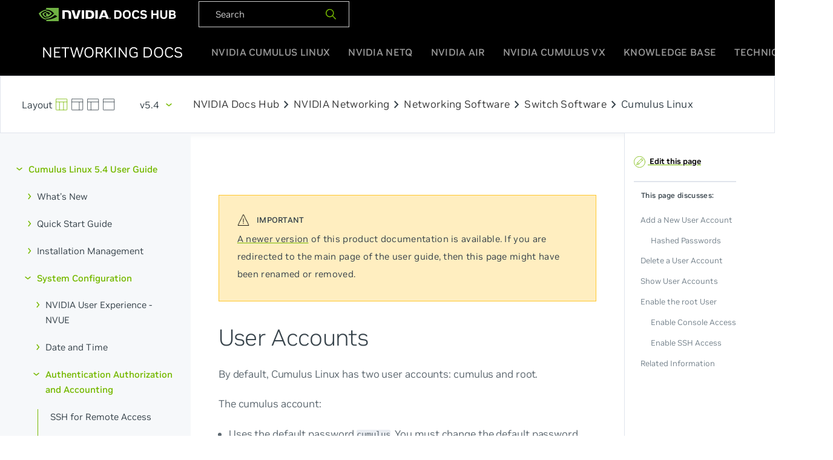

--- FILE ---
content_type: text/html
request_url: https://docs.nvidia.com/networking-ethernet-software/cumulus-linux-54/System-Configuration/Authentication-Authorization-and-Accounting/User-Accounts/
body_size: 9533
content:
<!doctype html><html lang=en><head><meta charset=utf-8><meta name=viewport content="width=device-width,initial-scale=1"><meta name=nv-pub-date content="2024-04-22T10:50:54.000Z"><meta name=docs_version content="5.4"><meta name=products content="Cumulus Linux"><title>User Accounts | Cumulus Linux 5.4</title><link href="https://fonts.googleapis.com/css?family=Oxygen|Oxygen+Mono:300,400,700" rel=stylesheet><link rel=stylesheet href=https://docs.nvidia.com/networking-ethernet-software/book.min.abcc4a06c83348fc8eebf21657f38e66bc0ba6110c5c53ffc8de37069e01c5cb.css><link rel=icon href=https://docs.nvidia.com/networking-ethernet-software/icons/favicon.png type=image/x-icon><link rel=stylesheet href="https://fonts.googleapis.com/css2?family=Material+Symbols+Outlined:opsz,wght,FILL,GRAD@24,400,0,0"><script src=https://docs.nvidia.com/networking-ethernet-software/js/codecopy.js></script><script src=https://ajax.googleapis.com/ajax/libs/jquery/3.4.1/jquery.min.js></script><script type=application/javascript src=https://docs.nvidia.com/networking-ethernet-software/js/air.js></script><script src=https://docs.nvidia.com/networking-ethernet-software/js/netguru.js id=chainlit-script></script><script>window.mountChainlitWidget({chainlitServer:"https://copilot-netguru.nvidia.com/chainlit",button:{position:{bottom:1,right:1,size:3},popup:{normalWidth:300,expandedWidth:800,height:800}}})</script><link rel=canonical href=https://docs.nvidia.com//networking-ethernet-software/cumulus-linux-59/System-Configuration/Authentication-Authorization-and-Accounting/User-Accounts/><link rel=stylesheet href=https://cdnjs.cloudflare.com/ajax/libs/tablesaw/3.1.2/tablesaw.min.css integrity="sha512-FW7xwIsGt3iCswNR3o4kcXqkKDvN8Q7obwdxFODRT+L6XkRtScLElfvobA7bjiC2iTgG/sRaBUqdrhqx0RTauw==" crossorigin=anonymous><script async src="https://www.googletagmanager.com/gtag/js?id=G-HTM5Y02305"></script><script>window.dataLayer=window.dataLayer||[];function gtag(){dataLayer.push(arguments)}gtag('js',new Date),gtag('config','G-HTM5Y02305')</script></head><body class=docs><div id=site-nav class=globalNav><div class=container-lg><nav class=navTopWrapper><ul class=navTop><li><a href=https://docs.nvidia.com/ target=_blank><img width=228 height=26 src=https://docs.nvidia.com/networking-ethernet-software/images/nvidia-docshub-logo-2.svg></a></li><div id=product-nav-black class=flex><div class=search-container><script async src="https://cse.google.com/cse.js?cx=002929300794741444210:sy0sz3qlwdc"></script><li><div dir=ltr><form action=https://docs.nvidia.com/networking-ethernet-software/search/ accept-charset=utf-8><div id=doc-search-box-black><input type=text name=q class=doc-search-input-black placeholder=Search>
<span><button type=submit>
<img height=20 width=20 src=https://docs.nvidia.com/networking-ethernet-software/icons/search_20x20.svg alt></button></span></div></form></div></div></li></ul></nav><nav><ul class=navRoot><li class="navSection logo"><div class=rootLink><a href=https://docs.nvidia.com/networking-ethernet-software/><span>Networking Docs</span></a></div></li><li class="navSection primary"><a class=rootLink href=https://docs.nvidia.com/networking-ethernet-software/cumulus-linux-515>NVIDIA Cumulus Linux</a>
<a class=rootLink href=https://docs.nvidia.com/networking-ethernet-software/cumulus-netq-50>NVIDIA NetQ</a>
<a class=rootLink href=https://docs.nvidia.com/networking-ethernet-software/nvidia-air>NVIDIA Air</a>
<a class=rootLink href=https://docs.nvidia.com/networking-ethernet-software/cumulus-vx>NVIDIA Cumulus VX</a>
<a class=rootLink href=https://docs.nvidia.com/networking-ethernet-software/knowledge-base>Knowledge Base</a>
<a class=rootLink href=https://docs.nvidia.com/networking-ethernet-software/guides>Technical Guides</a></li><li class="navSection mobile"><div class=burger-menu><span></span><span></span><span></span></div></li></ul></nav></div><div class=mobileMenu><ul><li><a href=https://docs.nvidia.com/networking-ethernet-software/cumulus-linux-515>NVIDIA Cumulus Linux</a></li><li><a href=https://docs.nvidia.com/networking-ethernet-software/cumulus-netq-50>NVIDIA NetQ</a></li><li><a href=https://docs.nvidia.com/networking-ethernet-software/nvidia-air>NVIDIA Air</a></li><li><a href=https://docs.nvidia.com/networking-ethernet-software/cumulus-vx>NVIDIA Cumulus VX</a></li><li><a href=https://docs.nvidia.com/networking-ethernet-software/knowledge-base>Knowledge Base</a></li><li><a href=https://docs.nvidia.com/networking-ethernet-software/guides>Technical Guides</a></li></div></div><div class=docs-wrapper><div id=product-nav class=flex><div class=search-container><div class=screen-layout><a class=default href=#><svg xmlns="http://www.w3.org/2000/svg" viewBox="0 0 24 24"><defs><style>.a{fill:none;stroke:currentColor;stroke-linecap:round;stroke-linejoin:round}</style></defs><title>layout-3</title><rect class="a" x=".5" y=".497" width="22" height="22" rx="1" ry="1"/><line class="a" x1="7.5" y1="6.497" x2="7.5" y2="22.497"/><line class="a" x1="15.5" y1="6.513" x2="15.5" y2="22.497"/><line class="a" x1=".5" y1="6.497" x2="22.5" y2="6.497"/></svg></a><a class=sb-right href=#><svg xmlns="http://www.w3.org/2000/svg" viewBox="0 0 24 24"><defs><style>.a{fill:none;stroke:currentColor;stroke-linecap:round;stroke-linejoin:round}</style></defs><title>layout-6</title><rect class="a" x=".5" y=".497" width="22" height="22" rx="1" ry="1"/><line class="a" x1=".5" y1="6.497" x2="22.5" y2="6.497"/><line class="a" x1="15.5" y1="6.497" x2="15.5" y2="22.497"/></svg></a><a class=sb-left href=#><svg xmlns="http://www.w3.org/2000/svg" viewBox="0 0 24 24"><defs><style>.a{fill:none;stroke:currentColor;stroke-linecap:round;stroke-linejoin:round}</style></defs><title>layout-1</title><rect class="a" x=".5" y=".497" width="22" height="22" rx="1" ry="1"/><line class="a" x1=".5" y1="6.497" x2="22.5" y2="6.497"/><line class="a" x1="7.5" y1="6.539" x2="7.5" y2="22.497"/></svg></a><a class=no-sb href=#><svg xmlns="http://www.w3.org/2000/svg" viewBox="0 0 24 24"><defs><style>.a{fill:none;stroke:currentColor;stroke-linecap:round;stroke-linejoin:round}</style></defs><title>layout-top</title><rect class="a" x=".5" y=".497" width="22" height="22" rx="1" ry="1"/><line class="a" x1=".5" y1="6.497" x2="22.5" y2="6.497"/></svg></a></div><div id=dropdown class=dropdown><button class=btn type=button id=dropdownMenuButton>
v5.4</button><div class=dropdown-menu aria-labelledby=dropdownMenuButton><a class=dropdown-item href=/networking-ethernet-software/cumulus-linux-515/System-Configuration/Authentication-Authorization-and-Accounting/User-Accounts/>v5.15</a>
<a class=dropdown-item href=/networking-ethernet-software/cumulus-linux-514/System-Configuration/Authentication-Authorization-and-Accounting/User-Accounts/>v5.14</a>
<a class=dropdown-item href=/networking-ethernet-software/cumulus-linux-513/System-Configuration/Authentication-Authorization-and-Accounting/User-Accounts/>v5.13</a>
<a class=dropdown-item href=/networking-ethernet-software/cumulus-linux-512/System-Configuration/Authentication-Authorization-and-Accounting/User-Accounts/>v5.12</a>
<a class=dropdown-item href=/networking-ethernet-software/cumulus-linux-511/System-Configuration/Authentication-Authorization-and-Accounting/User-Accounts/>v5.11</a>
<a class=dropdown-item href=/networking-ethernet-software/cumulus-linux-510/System-Configuration/Authentication-Authorization-and-Accounting/User-Accounts/>v5.10</a>
<a class=dropdown-item href=/networking-ethernet-software/cumulus-linux-59/System-Configuration/Authentication-Authorization-and-Accounting/User-Accounts/>v5.9</a>
<a class=dropdown-item href=/networking-ethernet-software/cumulus-linux-58/System-Configuration/Authentication-Authorization-and-Accounting/User-Accounts/>v5.8</a>
<a class=dropdown-item href=/networking-ethernet-software/cumulus-linux-57/System-Configuration/Authentication-Authorization-and-Accounting/User-Accounts/>v5.7</a>
<a class=dropdown-item href=/networking-ethernet-software/cumulus-linux-56/System-Configuration/Authentication-Authorization-and-Accounting/User-Accounts/>v5.6</a>
<a class=dropdown-item href=/networking-ethernet-software/cumulus-linux-55/System-Configuration/Authentication-Authorization-and-Accounting/User-Accounts/>v5.5</a>
<a class=dropdown-item href=/networking-ethernet-software/cumulus-linux-54/System-Configuration/Authentication-Authorization-and-Accounting/User-Accounts/>v5.4</a>
<a class=dropdown-item href=/networking-ethernet-software/cumulus-linux-53/System-Configuration/Authentication-Authorization-and-Accounting/User-Accounts/>v5.3</a>
<a class=dropdown-item href=/networking-ethernet-software/cumulus-linux-52/System-Configuration/Authentication-Authorization-and-Accounting/User-Accounts/>v5.2</a>
<a class=dropdown-item href=/networking-ethernet-software/cumulus-linux-51/System-Configuration/Authentication-Authorization-and-Accounting/User-Accounts/>v5.1</a>
<a class=dropdown-item href=/networking-ethernet-software/cumulus-linux-50/System-Configuration/Authentication-Authorization-and-Accounting/User-Accounts/>v5.0</a>
<a class=dropdown-item href=/networking-ethernet-software/cumulus-linux-44/System-Configuration/Authentication-Authorization-and-Accounting/User-Accounts/>v4.4</a>
<a class=dropdown-item href=/networking-ethernet-software/cumulus-linux-43/System-Configuration/Authentication-Authorization-and-Accounting/User-Accounts/>v4.3</a>
<a class=dropdown-item href=/networking-ethernet-software/cumulus-linux-42/System-Configuration/Authentication-Authorization-and-Accounting/User-Accounts/>v4.2</a>
<a class=dropdown-item href=/networking-ethernet-software/cumulus-linux-41/System-Configuration/Authentication-Authorization-and-Accounting/User-Accounts/>v4.1</a>
<a class=dropdown-item href=/networking-ethernet-software/cumulus-linux-40/System-Configuration/Authentication-Authorization-and-Accounting/User-Accounts/>v4.0</a>
<a class=dropdown-item href=/networking-ethernet-software/cumulus-linux-37/System-Configuration/Authentication-Authorization-and-Accounting/User-Accounts/>v3.7</a></div></div><div class=Page-breadcrumbs></div><a href=https://docs.nvidia.com/>NVIDIA Docs Hub</a><span class=material-symbols-outlined>chevron_right</span>
<a href=https://docs.nvidia.com/networking/index.html>NVIDIA Networking</a><span class=material-symbols-outlined>chevron_right</span>
<a href=https://docs.nvidia.com/networking/software/index.html>Networking Software</a><span class=material-symbols-outlined>chevron_right</span>
<a href=https://docs.nvidia.com/networking/software/switch-software/index.html>Switch Software</a><span class=material-symbols-outlined>chevron_right</span><p>Cumulus Linux</p></div></div></div><div id=mobile-product-nav><div class=m-top-nav><div class="flex justify-between align-center"><div class=product-dropdown></div><div class=version-dropdown><div id=dropdown class=dropdown><button class=btn type=button id=dropdownMenuButton>
v5.4</button><div class=dropdown-menu aria-labelledby=dropdownMenuButton><a class=dropdown-item href=https://docs.nvidia.com/networking-ethernet-software/cumulus-linux-42/>v4.2</a><a class=dropdown-item href=https://docs.nvidia.com/networking-ethernet-software/cumulus-linux-43/> v4.3</a><a class=dropdown-item href=https://docs.nvidia.com/networking-ethernet-software/cumulus-linux-44/> v4.4</a><a class=dropdown-item href=https://docs.nvidia.com/networking-ethernet-software/cumulus-linux-50/> v5.0</a><a class=dropdown-item href=https://docs.nvidia.com/networking-ethernet-software/cumulus-linux-51/> v5.1</a><a class=dropdown-item href=https://docs.nvidia.com/networking-ethernet-software/cumulus-linux-510/> v5.10</a><a class=dropdown-item href=https://docs.nvidia.com/networking-ethernet-software/cumulus-linux-511/> v5.11</a><a class=dropdown-item href=https://docs.nvidia.com/networking-ethernet-software/cumulus-linux-512/> v5.12</a><a class=dropdown-item href=https://docs.nvidia.com/networking-ethernet-software/cumulus-linux-513/> v5.13</a><a class=dropdown-item href=https://docs.nvidia.com/networking-ethernet-software/cumulus-linux-514/> v5.14</a><a class=dropdown-item href=https://docs.nvidia.com/networking-ethernet-software/cumulus-linux-515/> v5.15</a><a class=dropdown-item href=https://docs.nvidia.com/networking-ethernet-software/cumulus-linux-52/> v5.2</a><a class=dropdown-item href=https://docs.nvidia.com/networking-ethernet-software/cumulus-linux-53/> v5.3</a><a class=dropdown-item href=https://docs.nvidia.com/networking-ethernet-software/cumulus-linux-54/> v5.4</a><a class=dropdown-item href=https://docs.nvidia.com/networking-ethernet-software/cumulus-linux-55/> v5.5</a><a class=dropdown-item href=https://docs.nvidia.com/networking-ethernet-software/cumulus-linux-56/> v5.6</a><a class=dropdown-item href=https://docs.nvidia.com/networking-ethernet-software/cumulus-linux-57/> v5.7</a><a class=dropdown-item href=https://docs.nvidia.com/networking-ethernet-software/cumulus-linux-58/> v5.8</a><a class=dropdown-item href=https://docs.nvidia.com/networking-ethernet-software/cumulus-linux-59/> v5.9</a><a class=dropdown-item href=https://docs.nvidia.com/networking-ethernet-software/cumulus-linux-41/> v4.1</a><a class=dropdown-item href=https://docs.nvidia.com/networking-ethernet-software/cumulus-linux-40/> v4.0</a><a class=dropdown-item href=https://docs.nvidia.com/networking-ethernet-software/cumulus-linux-37/> v3.7</a></div></div></div></div></div><div class="m-bottom-nav flex justify-between search-container"><div class=screen-layout><a class=no-sb href=#><svg xmlns="http://www.w3.org/2000/svg" viewBox="0 0 24 24"><defs><style>.a{fill:none;stroke:currentColor;stroke-linecap:round;stroke-linejoin:round}</style></defs><title>layout-top</title><rect class="a" x=".5" y=".497" width="22" height="22" rx="1" ry="1"/><line class="a" x1=".5" y1="6.497" x2="22.5" y2="6.497"/></svg></a><a class=sb-right href=#><svg xmlns="http://www.w3.org/2000/svg" viewBox="0 0 24 24"><defs><style>.a{fill:none;stroke:currentColor;stroke-linecap:round;stroke-linejoin:round}</style></defs><title>layout-6</title><rect class="a" x=".5" y=".497" width="22" height="22" rx="1" ry="1"/><line class="a" x1=".5" y1="6.497" x2="22.5" y2="6.497"/><line class="a" x1="15.5" y1="6.497" x2="15.5" y2="22.497"/></svg></a><a class=sb-left href=#><svg xmlns="http://www.w3.org/2000/svg" viewBox="0 0 24 24"><defs><style>.a{fill:none;stroke:currentColor;stroke-linecap:round;stroke-linejoin:round}</style></defs><title>layout-1</title><rect class="a" x=".5" y=".497" width="22" height="22" rx="1" ry="1"/><line class="a" x1=".5" y1="6.497" x2="22.5" y2="6.497"/><line class="a" x1="7.5" y1="6.539" x2="7.5" y2="22.497"/></svg></a></div><div id=m-doc-search-box><input type=search name=search class=m-doc-search-input placeholder=Search>
<a href=#><svg xmlns="http://www.w3.org/2000/svg" viewBox="0 0 24 24"><defs><style>.a{fill:none;stroke:currentColor;stroke-linecap:round;stroke-linejoin:round}</style></defs><title>search-1</title><circle class="a" cx="10.5" cy="10.5" r="10"/><line class="a" x1="23.5" y1="23.5" x2="17.571" y2="17.571"/></svg></a></div></div></div><main class="container flex"><aside class=book-menu><nav role=navigation><h2 class=book-brand><a href=https://docs.nvidia.com/networking-ethernet-software/>NVIDIA Networking Documentation</a></h2><ul id=top class=cn-book-section-container><li class=cn-book-section><a href=/networking-ethernet-software/cumulus-linux-54/>Cumulus Linux 5.4 User Guide</a><ul class=cn-book-section-container id=subsection><li class=cn-book-section><a href=/networking-ethernet-software/cumulus-linux-54/Whats-New/>What's New</a><ul class=cn-book-section-container id=subsection><li><a href=/networking-ethernet-software/cumulus-linux-54/Whats-New/foss/>Cumulus Linux 5.4 Packages</a></li><li><a href=/networking-ethernet-software/cumulus-linux-54/Whats-New/rn/>Cumulus Linux 5.4 Release Notes</a></li></ul></li><li class=cn-book-section><a href=/networking-ethernet-software/cumulus-linux-54/Quick-Start-Guide/>Quick Start Guide</a><ul class=cn-book-section-container id=subsection></ul></li><li class=cn-book-section><a href=/networking-ethernet-software/cumulus-linux-54/Installation-Management/>Installation Management</a><ul class=cn-book-section-container id=subsection><li><a href=/networking-ethernet-software/cumulus-linux-54/Installation-Management/Managing-Cumulus-Linux-Disk-Images/>Managing Cumulus Linux Disk Images</a></li><li><a href=/networking-ethernet-software/cumulus-linux-54/Installation-Management/Installing-a-New-Cumulus-Linux-Image/>Installing a New Cumulus Linux Image</a></li><li><a href=/networking-ethernet-software/cumulus-linux-54/Installation-Management/Upgrading-Cumulus-Linux/>Upgrading Cumulus Linux</a></li><li><a href=/networking-ethernet-software/cumulus-linux-54/Installation-Management/Adding-and-Updating-Packages/>Adding and Updating Packages</a></li><li><a href=/networking-ethernet-software/cumulus-linux-54/Installation-Management/Zero-Touch-Provisioning-ZTP/>Zero Touch Provisioning - ZTP</a></li></ul></li><li class=cn-book-section><a href=/networking-ethernet-software/cumulus-linux-54/System-Configuration/>System Configuration</a><ul class=cn-book-section-container id=subsection><li class=cn-book-section><a href=/networking-ethernet-software/cumulus-linux-54/System-Configuration/NVIDIA-User-Experience-NVUE/>NVIDIA User Experience - NVUE</a><ul class=cn-book-section-container id=subsection><li><a href=/networking-ethernet-software/cumulus-linux-54/System-Configuration/NVIDIA-User-Experience-NVUE/NVUE-Object-Model/>NVUE Object Model</a></li><li><a href=/networking-ethernet-software/cumulus-linux-54/System-Configuration/NVIDIA-User-Experience-NVUE/NVUE-CLI/>NVUE CLI</a></li><li><a href=/networking-ethernet-software/cumulus-linux-54/System-Configuration/NVIDIA-User-Experience-NVUE/NVUE-Commands/>NVUE Commands</a></li><li><a href=/networking-ethernet-software/cumulus-linux-54/System-Configuration/NVIDIA-User-Experience-NVUE/NVUE-Snippets/>NVUE Snippets</a></li><li><a href=/networking-ethernet-software/cumulus-linux-54/System-Configuration/NVIDIA-User-Experience-NVUE/NVUE-API/>NVUE API</a></li></ul></li><li class=cn-book-section><a href=/networking-ethernet-software/cumulus-linux-54/System-Configuration/Date-and-Time/>Date and Time</a><ul class=cn-book-section-container id=subsection><li><a href=/networking-ethernet-software/cumulus-linux-54/System-Configuration/Date-and-Time/Setting-Date-and-Time/>Setting the Date and Time</a></li><li><a href=/networking-ethernet-software/cumulus-linux-54/System-Configuration/Date-and-Time/Network-Time-Protocol-NTP/>Network Time Protocol - NTP</a></li><li><a href=/networking-ethernet-software/cumulus-linux-54/System-Configuration/Date-and-Time/Precision-Time-Protocol-PTP/>Precision Time Protocol - PTP</a></li></ul></li><li class=cn-book-section><a href=/networking-ethernet-software/cumulus-linux-54/System-Configuration/Authentication-Authorization-and-Accounting/>Authentication Authorization and Accounting</a><ul class=cn-book-section-container id=subsection><li><a href=/networking-ethernet-software/cumulus-linux-54/System-Configuration/Authentication-Authorization-and-Accounting/SSH-for-Remote-Access/>SSH for Remote Access</a></li><li><a href=/networking-ethernet-software/cumulus-linux-54/System-Configuration/Authentication-Authorization-and-Accounting/User-Accounts/ class=active>User Accounts</a></li><li><a href=/networking-ethernet-software/cumulus-linux-54/System-Configuration/Authentication-Authorization-and-Accounting/Using-sudo-to-Delegate-Privileges/>Using sudo to Delegate Privileges</a></li><li><a href=/networking-ethernet-software/cumulus-linux-54/System-Configuration/Authentication-Authorization-and-Accounting/LDAP-Authentication-and-Authorization/>LDAP Authentication and Authorization</a></li><li><a href=/networking-ethernet-software/cumulus-linux-54/System-Configuration/Authentication-Authorization-and-Accounting/TACACS/>TACACS</a></li><li><a href=/networking-ethernet-software/cumulus-linux-54/System-Configuration/Authentication-Authorization-and-Accounting/RADIUS-AAA/>RADIUS AAA</a></li></ul></li><li><a href=/networking-ethernet-software/cumulus-linux-54/System-Configuration/Netfilter-ACLs/>Netfilter - ACLs</a></li><li><a href=/networking-ethernet-software/cumulus-linux-54/System-Configuration/Services-and-Daemons-in-Cumulus-Linux/>Services and Daemons in Cumulus Linux</a></li><li><a href=/networking-ethernet-software/cumulus-linux-54/System-Configuration/Configuring-switchd/>Configuring switchd</a></li><li><a href=/networking-ethernet-software/cumulus-linux-54/System-Configuration/Configuring-a-Global-Proxy/>Configuring a Global Proxy</a></li><li><a href=/networking-ethernet-software/cumulus-linux-54/System-Configuration/In-Service-System-Upgrade-ISSU/>In Service System Upgrade - ISSU</a></li></ul></li><li class=cn-book-section><a href=/networking-ethernet-software/cumulus-linux-54/Layer-1-and-Switch-Ports/>Layer 1 and Switch Ports</a><ul class=cn-book-section-container id=subsection><li class=cn-book-section><a href=/networking-ethernet-software/cumulus-linux-54/Layer-1-and-Switch-Ports/Interface-Configuration-and-Management/>Interface Configuration and Management</a><ul class=cn-book-section-container id=subsection><li><a href=/networking-ethernet-software/cumulus-linux-54/Layer-1-and-Switch-Ports/Interface-Configuration-and-Management/Switch-Port-Attributes/>Switch Port Attributes</a></li><li><a href=/networking-ethernet-software/cumulus-linux-54/Layer-1-and-Switch-Ports/Interface-Configuration-and-Management/ifplugd/>ifplugd</a></li></ul></li><li class=cn-book-section><a href=/networking-ethernet-software/cumulus-linux-54/Layer-1-and-Switch-Ports/Quality-of-Service/>Quality of Service</a><ul class=cn-book-section-container id=subsection><li><a href=/networking-ethernet-software/cumulus-linux-54/Layer-1-and-Switch-Ports/Quality-of-Service/RDMA-over-Converged-Ethernet-RoCE/>RDMA over Converged Ethernet - RoCE</a></li></ul></li><li class=cn-book-section><a href=/networking-ethernet-software/cumulus-linux-54/Layer-1-and-Switch-Ports/DHCP/>DHCP</a><ul class=cn-book-section-container id=subsection><li><a href=/networking-ethernet-software/cumulus-linux-54/Layer-1-and-Switch-Ports/DHCP/DHCP-Relays/>DHCP Relays</a></li><li><a href=/networking-ethernet-software/cumulus-linux-54/Layer-1-and-Switch-Ports/DHCP/DHCP-Servers/>DHCP Servers</a></li><li><a href=/networking-ethernet-software/cumulus-linux-54/Layer-1-and-Switch-Ports/DHCP/DHCP-Snooping/>DHCP Snooping</a></li></ul></li><li><a href=/networking-ethernet-software/cumulus-linux-54/Layer-1-and-Switch-Ports/Prescriptive-Topology-Manager-PTM/>Prescriptive Topology Manager - PTM</a></li><li><a href=/networking-ethernet-software/cumulus-linux-54/Layer-1-and-Switch-Ports/Port-Security/>Port Security</a></li></ul></li><li class=cn-book-section><a href=/networking-ethernet-software/cumulus-linux-54/Layer-2/>Layer 2</a><ul class=cn-book-section-container id=subsection><li class=cn-book-section><a href=/networking-ethernet-software/cumulus-linux-54/Layer-2/Ethernet-Bridging-VLANs/>Ethernet Bridging - VLANs</a><ul class=cn-book-section-container id=subsection><li><a href=/networking-ethernet-software/cumulus-linux-54/Layer-2/Ethernet-Bridging-VLANs/VLAN-aware-Bridge-Mode/>VLAN-aware Bridge Mode</a></li><li><a href=/networking-ethernet-software/cumulus-linux-54/Layer-2/Ethernet-Bridging-VLANs/Traditional-Bridge-Mode/>Traditional Bridge Mode</a></li></ul></li><li><a href=/networking-ethernet-software/cumulus-linux-54/Layer-2/Link-Layer-Discovery-Protocol/>Link Layer Discovery Protocol</a></li><li><a href=/networking-ethernet-software/cumulus-linux-54/Layer-2/Spanning-Tree-and-Rapid-Spanning-Tree/>Spanning Tree and Rapid Spanning Tree - STP</a></li><li><a href=/networking-ethernet-software/cumulus-linux-54/Layer-2/Storm-Control/>Storm Control</a></li><li><a href=/networking-ethernet-software/cumulus-linux-54/Layer-2/Bonding-Link-Aggregation/>Bonding - Link Aggregation</a></li><li><a href=/networking-ethernet-software/cumulus-linux-54/Layer-2/Multi-Chassis-Link-Aggregation-MLAG/>Multi-Chassis Link Aggregation - MLAG</a></li><li><a href=/networking-ethernet-software/cumulus-linux-54/Layer-2/LACP-Bypass/>LACP Bypass</a></li><li><a href=/networking-ethernet-software/cumulus-linux-54/Layer-2/Virtual-Router-Redundancy-VRR-and-VRRP/>Virtual Router Redundancy - VRR and VRRP</a></li><li><a href=/networking-ethernet-software/cumulus-linux-54/Layer-2/IGMP-and-MLD-Snooping/>IGMP and MLD Snooping</a></li></ul></li><li class=cn-book-section><a href=/networking-ethernet-software/cumulus-linux-54/Network-Virtualization/>Network Virtualization</a><ul class=cn-book-section-container id=subsection><li class=cn-book-section><a href=/networking-ethernet-software/cumulus-linux-54/Network-Virtualization/Ethernet-Virtual-Private-Network-EVPN/>Ethernet Virtual Private Network - EVPN</a><ul class=cn-book-section-container id=subsection><li><a href=/networking-ethernet-software/cumulus-linux-54/Network-Virtualization/Ethernet-Virtual-Private-Network-EVPN/Basic-Configuration/>Basic Configuration</a></li><li><a href=/networking-ethernet-software/cumulus-linux-54/Network-Virtualization/Ethernet-Virtual-Private-Network-EVPN/EVPN-Enhancements/>EVPN Enhancements</a></li><li><a href=/networking-ethernet-software/cumulus-linux-54/Network-Virtualization/Ethernet-Virtual-Private-Network-EVPN/Inter-subnet-Routing/>Inter-subnet Routing</a></li><li><a href=/networking-ethernet-software/cumulus-linux-54/Network-Virtualization/Ethernet-Virtual-Private-Network-EVPN/EVPN-Multihoming/>EVPN Multihoming</a></li><li><a href=/networking-ethernet-software/cumulus-linux-54/Network-Virtualization/Ethernet-Virtual-Private-Network-EVPN/EVPN-PIM/>EVPN BUM Traffic with PIM-SM</a></li><li><a href=/networking-ethernet-software/cumulus-linux-54/Network-Virtualization/Ethernet-Virtual-Private-Network-EVPN/Troubleshooting-EVPN/>Troubleshooting EVPN</a></li><li><a href=/networking-ethernet-software/cumulus-linux-54/Network-Virtualization/Ethernet-Virtual-Private-Network-EVPN/Configuration-Examples/>Configuration Examples</a></li></ul></li><li><a href=/networking-ethernet-software/cumulus-linux-54/Network-Virtualization/VXLAN-Devices/>VXLAN Devices</a></li><li><a href=/networking-ethernet-software/cumulus-linux-54/Network-Virtualization/VXLAN-Routing/>VXLAN Routing</a></li><li><a href=/networking-ethernet-software/cumulus-linux-54/Network-Virtualization/Static-VXLAN-Tunnels/>Static VXLAN Tunnels</a></li><li><a href=/networking-ethernet-software/cumulus-linux-54/Network-Virtualization/VXLAN-Active-Active-Mode/>VXLAN Active-active Mode</a></li><li><a href=/networking-ethernet-software/cumulus-linux-54/Network-Virtualization/Bridge-Layer-2-Protocol-Tunneling/>Bridge Layer 2 Protocol Tunneling</a></li><li><a href=/networking-ethernet-software/cumulus-linux-54/Network-Virtualization/VXLAN-Tunnel-DSCP/>VXLAN Tunnel DSCP Operations</a></li><li><a href=/networking-ethernet-software/cumulus-linux-54/Network-Virtualization/QinQ-and-VXLANs/>QinQ and VXLANs</a></li></ul></li><li class=cn-book-section><a href=/networking-ethernet-software/cumulus-linux-54/Layer-3/>Layer 3</a><ul class=cn-book-section-container id=subsection><li class=cn-book-section><a href=/networking-ethernet-software/cumulus-linux-54/Layer-3/Routing/>Routing</a><ul class=cn-book-section-container id=subsection><li><a href=/networking-ethernet-software/cumulus-linux-54/Layer-3/Routing/Static-Routing/>Static Routing</a></li><li><a href=/networking-ethernet-software/cumulus-linux-54/Layer-3/Routing/Supported-Route-Table-Entries/>Supported Route Table Entries</a></li><li><a href=/networking-ethernet-software/cumulus-linux-54/Layer-3/Routing/Route-Filtering-and-Redistribution/>Route Filtering and Redistribution</a></li><li><a href=/networking-ethernet-software/cumulus-linux-54/Layer-3/Routing/Policy-based-Routing/>Policy-based Routing</a></li><li><a href=/networking-ethernet-software/cumulus-linux-54/Layer-3/Routing/Equal-Cost-Multipath-Load-Sharing-Hardware-ECMP/>Equal Cost Multipath Load Sharing - Hardware ECMP</a></li><li><a href=/networking-ethernet-software/cumulus-linux-54/Layer-3/Routing/Unequal-Cost-Multipath/>Unequal Cost Multipath with BGP Link Bandwidth</a></li><li><a href=/networking-ethernet-software/cumulus-linux-54/Layer-3/Routing/Redistribute-Neighbor/>Redistribute Neighbor</a></li></ul></li><li class=cn-book-section><a href=/networking-ethernet-software/cumulus-linux-54/Layer-3/Border-Gateway-Protocol-BGP/>Border Gateway Protocol - BGP</a><ul class=cn-book-section-container id=subsection><li><a href=/networking-ethernet-software/cumulus-linux-54/Layer-3/Border-Gateway-Protocol-BGP/Basic-BGP-Configuration/>Basic BGP Configuration</a></li><li><a href=/networking-ethernet-software/cumulus-linux-54/Layer-3/Border-Gateway-Protocol-BGP/Optional-BGP-Configuration/>Optional BGP Configuration</a></li><li><a href=/networking-ethernet-software/cumulus-linux-54/Layer-3/Border-Gateway-Protocol-BGP/Troubleshooting-BGP/>Troubleshooting BGP</a></li><li><a href=/networking-ethernet-software/cumulus-linux-54/Layer-3/Border-Gateway-Protocol-BGP/Configuration-Example/>Configuration Example</a></li></ul></li><li class=cn-book-section><a href=/networking-ethernet-software/cumulus-linux-54/Layer-3/OSPF/>Open Shortest Path First - OSPF</a><ul class=cn-book-section-container id=subsection><li><a href=/networking-ethernet-software/cumulus-linux-54/Layer-3/OSPF/Open-Shortest-Path-First-v2-OSPFv2/>Open Shortest Path First v2 - OSPFv2</a></li><li><a href=/networking-ethernet-software/cumulus-linux-54/Layer-3/OSPF/Open-Shortest-Path-First-v3-OSPFv3/>Open Shortest Path First v3 - OSPFv3</a></li><li><a href=/networking-ethernet-software/cumulus-linux-54/Layer-3/OSPF/OSPF-Configuration-Example/>OSPF Configuration Example</a></li></ul></li><li class=cn-book-section><a href=/networking-ethernet-software/cumulus-linux-54/Layer-3/VRFs/>VRFs</a><ul class=cn-book-section-container id=subsection><li><a href=/networking-ethernet-software/cumulus-linux-54/Layer-3/VRFs/Virtual-Routing-and-Forwarding-VRF/>Virtual Routing and Forwarding - VRF</a></li><li><a href=/networking-ethernet-software/cumulus-linux-54/Layer-3/VRFs/Management-VRF/>Management VRF</a></li></ul></li><li><a href=/networking-ethernet-software/cumulus-linux-54/Layer-3/FRRouting/>FRRouting</a></li><li><a href=/networking-ethernet-software/cumulus-linux-54/Layer-3/Protocol-Independent-Multicast-PIM/>Protocol Independent Multicast - PIM</a></li><li><a href=/networking-ethernet-software/cumulus-linux-54/Layer-3/GRE-Tunneling/>GRE Tunneling</a></li><li><a href=/networking-ethernet-software/cumulus-linux-54/Layer-3/Network-Address-Translation-NAT/>Network Address Translation - NAT</a></li><li><a href=/networking-ethernet-software/cumulus-linux-54/Layer-3/Bidirectional-Forwarding-Detection-BFD/>Bidirectional Forwarding Detection - BFD</a></li><li><a href=/networking-ethernet-software/cumulus-linux-54/Layer-3/Address-Resolution-Protocol-ARP/>Address Resolution Protocol - ARP</a></li><li><a href=/networking-ethernet-software/cumulus-linux-54/Layer-3/Neighbor-Discovery-ND/>Neighbor Discovery - ND</a></li></ul></li><li class=cn-book-section><a href=/networking-ethernet-software/cumulus-linux-54/Monitoring-and-Troubleshooting/>Monitoring and Troubleshooting</a><ul class=cn-book-section-container id=subsection><li class=cn-book-section><a href=/networking-ethernet-software/cumulus-linux-54/Monitoring-and-Troubleshooting/Monitoring-System-Hardware/>Monitoring System Hardware</a><ul class=cn-book-section-container id=subsection><li><a href=/networking-ethernet-software/cumulus-linux-54/Monitoring-and-Troubleshooting/Monitoring-System-Hardware/Network-Switch-Port-LED-and-Status-LED-Guidelines/>Network Switch Port LED and Status LED Guidelines</a></li></ul></li><li class=cn-book-section><a href=/networking-ethernet-software/cumulus-linux-54/Monitoring-and-Troubleshooting/Understanding-the-cl-support-Output-File/>Understanding the cl-support Output File</a><ul class=cn-book-section-container id=subsection><li><a href=/networking-ethernet-software/cumulus-linux-54/Monitoring-and-Troubleshooting/Understanding-the-cl-support-Output-File/Troubleshooting-Log-Files/>Troubleshooting Log Files</a></li><li><a href=/networking-ethernet-software/cumulus-linux-54/Monitoring-and-Troubleshooting/Understanding-the-cl-support-Output-File/Troubleshooting-the-etc-Directory/>Troubleshooting the etc Directory</a></li></ul></li><li class=cn-book-section><a href=/networking-ethernet-software/cumulus-linux-54/Monitoring-and-Troubleshooting/Troubleshooting-Network-Interfaces/>Troubleshooting Network Interfaces</a><ul class=cn-book-section-container id=subsection><li><a href=/networking-ethernet-software/cumulus-linux-54/Monitoring-and-Troubleshooting/Troubleshooting-Network-Interfaces/Troubleshoot-Layer-1/>Troubleshoot Layer 1</a></li><li><a href=/networking-ethernet-software/cumulus-linux-54/Monitoring-and-Troubleshooting/Troubleshooting-Network-Interfaces/Monitoring-Interfaces-and-Transceivers-Using-ethtool/>Monitoring Interfaces and Transceivers Using ethtool</a></li></ul></li><li class=cn-book-section><a href=/networking-ethernet-software/cumulus-linux-54/Monitoring-and-Troubleshooting/Network-Troubleshooting/>Network Troubleshooting</a><ul class=cn-book-section-container id=subsection><li><a href=/networking-ethernet-software/cumulus-linux-54/Monitoring-and-Troubleshooting/Network-Troubleshooting/Mellanox-WJH/>What Just Happened (WJH)</a></li><li><a href=/networking-ethernet-software/cumulus-linux-54/Monitoring-and-Troubleshooting/Network-Troubleshooting/Monitoring-System-Statistics-and-Network-Traffic-with-sFlow/>Monitoring System Statistics and Network Traffic with sFlow</a></li><li><a href=/networking-ethernet-software/cumulus-linux-54/Monitoring-and-Troubleshooting/Network-Troubleshooting/SPAN-and-ERSPAN/>SPAN and ERSPAN</a></li></ul></li><li class=cn-book-section><a href=/networking-ethernet-software/cumulus-linux-54/Monitoring-and-Troubleshooting/Simple-Network-Management-Protocol-SNMP/>Simple Network Management Protocol - SNMP</a><ul class=cn-book-section-container id=subsection><li><a href=/networking-ethernet-software/cumulus-linux-54/Monitoring-and-Troubleshooting/Simple-Network-Management-Protocol-SNMP/Configure-SNMP/>Configure SNMP</a></li><li><a href=/networking-ethernet-software/cumulus-linux-54/Monitoring-and-Troubleshooting/Simple-Network-Management-Protocol-SNMP/Configure-SNMP-Traps/>Configure SNMP Traps</a></li><li><a href=/networking-ethernet-software/cumulus-linux-54/Monitoring-and-Troubleshooting/Simple-Network-Management-Protocol-SNMP/Supported-MIBs/>Supported MIBs</a></li><li><a href=/networking-ethernet-software/cumulus-linux-54/Monitoring-and-Troubleshooting/Simple-Network-Management-Protocol-SNMP/Troubleshoot-SNMP/>Troubleshoot SNMP</a></li></ul></li><li><a href=/networking-ethernet-software/cumulus-linux-54/Monitoring-and-Troubleshooting/gNMI-Streaming/>gNMI Streaming</a></li><li><a href=/networking-ethernet-software/cumulus-linux-54/Monitoring-and-Troubleshooting/Single-User-Mode-Password-Recovery/>Single User Mode - Password Recovery</a></li><li><a href=/networking-ethernet-software/cumulus-linux-54/Monitoring-and-Troubleshooting/Resource-Diagnostics-Using-cl-resource-query/>Resource Diagnostics Using cl-resource-query</a></li><li><a href=/networking-ethernet-software/cumulus-linux-54/Monitoring-and-Troubleshooting/ASIC-Monitoring/>ASIC Monitoring</a></li><li><a href=/networking-ethernet-software/cumulus-linux-54/Monitoring-and-Troubleshooting/Monitoring-Best-Practices/>Monitoring Best Practices</a></li><li><a href=/networking-ethernet-software/cumulus-linux-54/Monitoring-and-Troubleshooting/switchd-Log-Message-Reference/>switchd Log Message Reference</a></li><li><a href=/networking-ethernet-software/cumulus-linux-54/Monitoring-and-Troubleshooting/FRRouting-Log-Message-Reference/>FRRouting Log Message Reference</a></li></ul></li><li class=cn-book-section><a href=/networking-ethernet-software/cumulus-linux-54/Try-It-Pre-built-Demos/>Try It Pre-built Demos</a><ul class=cn-book-section-container id=subsection></ul></li><li class=cn-book-section><a href=/networking-ethernet-software/cumulus-linux-54/Reference-Topology/>Reference Topology</a><ul class=cn-book-section-container id=subsection></ul></li><li class=cn-book-section><a href=/networking-ethernet-software/cumulus-linux-54/Cumulus-Linux-in-a-Virtual-Environment/>Cumulus Linux in a Virtual Environment</a><ul class=cn-book-section-container id=subsection></ul></li></ul></li></ul></nav><script src=https://docs.nvidia.com/networking-ethernet-software/js/menuBundle.js></script></aside><div class=book-page><div class="notices info" id=info><p><a href=/networking-ethernet-software/cumulus-linux-515/System-Configuration/Authentication-Authorization-and-Accounting/User-Accounts/>A newer version</a> of this product documentation is available. If you are redirected to the main page of the user guide, then this page might have been renamed or removed.</p></div><article class=markdown><h1>User Accounts</h1><p>By default, Cumulus Linux has two user accounts: <em>cumulus</em> and <em>root</em>.</p><p>The <em>cumulus</em> account:</p><ul><li>Uses the default password <code>cumulus</code>. You must change the default password when you log into Cumulus Linux for the first time.</li><li>Is a user account in the <em>sudo</em> group with sudo privileges.</li><li>Can log in to the system through all the usual channels, such as console and <a href=/networking-ethernet-software/cumulus-linux-54/System-Configuration/Authentication-Authorization-and-Accounting/SSH-for-Remote-Access/#>SSH</a>.</li><li>Includes permissions to run NVUE <code>nv show</code>, <code>nv set</code>, <code>nv unset</code>, and <code>nv apply</code> commands.</li></ul><p>The <em>root</em> account:</p><ul><li>Has the default password disabled by default and prevents you from using SSH, telnet, FTP, and so on, to log in to the switch.</li><li>Has the standard Linux root user access to everything on the switch.</li></ul><h2 id=add-a-new-user-account>Add a New User Account</h2><p>You can add additional user accounts as needed.</p><ul><li>You control local user account access to NVUE commands by changing the group membership (role) for a user. Like the <em>cumulus</em> account, these accounts must be in the <code>sudo</code> group or include the NVUE <code>system-admin</code> role to <a href=/networking-ethernet-software/cumulus-linux-54/System-Configuration/Authentication-Authorization-and-Accounting/Using-sudo-to-Delegate-Privileges/#>execute privileged commands</a>.</li><li>You can set a plain text password or a hashed password for the local user account. To access the switch without a password, you need to <a href=/networking-ethernet-software/cumulus-linux-54/Monitoring-and-Troubleshooting/Single-User-Mode-Password-Recovery/#>boot into single user mode</a>.</li><li>You can provide a full name for the local user account (optional).</li></ul><div class=book-tabs><input type=radio class=hidden name="tabs-TabID30 " id="tabs-TabID30 -0" checked>
<label for="tabs-TabID30 -0">NVUE Commands</label><div class="book-tabs-content markdown-inner"><p>Use the following roles to set the permissions for local user accounts.</p><table><thead><tr><th><div style=width:200px>Role</th><th>Permissions</th></tr></thead><tbody><tr><td><code>system-admin</code></td><td>Allows the user to use <code>sudo</code> to run commands as the privileged user, run <code>nv show</code> commands, run <code>nv set</code> and <code>nv unset</code> commands to stage configuration changes, and run <code>nv apply</code> commands to apply configuration changes.</td></tr><tr><td><code>nvue-admin</code></td><td>Allows the user to run <code>nv show</code> commands, run <code>nv set</code> and <code>nv unset</code> commands to stage configuration changes, and run <code>nv apply</code> commands to apply configuration changes.</td></tr><tr><td><code>nvue-monitor</code></td><td>Allows the user to run <code>nv show</code> commands only.</td></tr></tbody></table><p>The following example:</p><ul><li>Creates a new user account called <code>admin2</code> and sets the role to <code>system-admin</code> (permissions for <code>sudo</code>, <code>nv show</code>, <code>nv set</code> and <code>nvunset</code>, and <code>nv apply</code>).</li><li>Sets a plain text password. NVUE hashes the plain text password and stores the value as a hashed password. To set a hashed password, see <a href=/networking-ethernet-software/cumulus-linux-54/System-Configuration/Authentication-Authorization-and-Accounting/User-Accounts/#hashed-passwords>Hashed Passwords</a>, below.</li><li>Adds the full name <code>FIRST LAST</code>. If the full name includes more than one name, either separate the names with a hyphen (<code>FIRST-LAST</code>) or enclose the full name in quotes (<code>"FIRST LAST"</code>).</li></ul><pre><code>cumulus@switch:~$ nv set system aaa user admin2 role system-admin
cumulus@switch:~$ nv set system aaa user admin2 password
Enter new password:
Confirm password:
cumulus@switch:~$ nv set system aaa user admin2 full-name &quot;FIRST LAST&quot;
cumulus@switch:~$ nv config apply
</code></pre><p>You can also run the <code>nv set system aaa user &lt;user> password &lt;plain-text-password></code> command to specify the plain text password inline. This command bypasses the <code>Enter new password</code> and <code>Confirm password</code> prompts but displays the plain text password as you type it.</p><div class="notices note"><p><p>If you are an NVUE-managed user, you can update your own password with the Linux <code>passwd</code> command.</p></p></div></div><input type=radio class=hidden name="tabs-TabID30 " id="tabs-TabID30 -1">
<label for="tabs-TabID30 -1">Linux Commands</label><div class="book-tabs-content markdown-inner"><p>Use the following groups to set permissions for local user accounts. To add users to these groups, use the <code>useradd(8)</code> or <code>usermod(8)</code> commands:</p><table><thead><tr><th>Group</th><th>Permissions</th></tr></thead><tbody><tr><td><code>sudo</code></td><td>Allows the user to use <code>sudo</code> to run commands as the privileged user.</td></tr><tr><td><code>nvshow</code></td><td>Allows the user to run <code>nv show</code> commands only.</td></tr><tr><td><code>nvset</code></td><td>Allows the user to run <code>nv show</code> commands, and run <code>nv set</code> and <code>nv unset</code> commands to stage configuration changes.</td></tr><tr><td><code>nvapply</code></td><td>Allows the user to run <code>nv show</code> commands, run <code>nv set</code> and <code>nv unset</code> commands to stage configuration changes, and run <code>nv apply</code> commands to apply configuration changes.</td></tr></tbody></table><p>The following example:</p><ul><li>Creates a new user account called <code>admin2</code>, creates a home directory for the user, and adds the full name <code>First Last</code>.</li><li>Securely sets the password for the user with <code>passwd</code>.</li><li>Sets the group membership (role) to <code>sudo</code> and <code>nvapply</code> (permissions to use <code>sudo</code>, <code>nv show</code>, <code>nv set</code>, and <code>nv apply</code>).</li></ul><pre><code>cumulus@switch:~$ sudo useradd admin2 -m -c &quot;First Last&quot;
cumulus@switch:~$ sudo passwd admin2
Enter new UNIX password:
Retype new UNIX password:
passwd: password updated successfully
cumulus@switch:~$ sudo adduser admin2 sudo
cumulus@switch:~$ sudo adduser admin2 nvapply
</code></pre><div class="notices note"><p><p>When you use Linux commands to add a new user, you must create a home directory for the user with the <code>-m</code> option. NVUE commands create a home directory automatically.</p></p></div></div></div><div class="notices note"><p><p>Only the following user accounts can create, modify, and delete other <code>system-admin</code> accounts:</p><ul><li>NVUE-managed users with the <code>system-admin</code> role.</li><li>The root user.</li><li>Non NVUE-managed users that are in the <code>sudo</code> group.</li></ul></p></div><h3 id=hashed-passwords>Hashed Passwords</h3><p>Instead of a plain text password, you can provide a hashed password for a local user.</p><p>You must specify the hashed password in Linux <code>crypt</code> format; the password must be a minimum of 15 to 20 characters long and must include special characters, digits, lower case alphabetic letters, and more. Typically, the password format is set to <code>$id$salt$hashed</code>, where <code>$id</code> is the hashing algorithm. In GNU or Linux:</p><ul><li><code>$1$</code> is MD5</li><li><code>$2a$</code> is Blowfish</li><li><code>$2y$</code> is Blowfish</li><li><code>$5$</code> is SHA-256</li><li><code>$6$</code> is SHA-512</li></ul><p>To generate a hashed password on the switch, you can either run a <code>python3</code> command or install and use the <code>mkpasswd</code> utility:</p><div class=book-tabs><input type=radio class=hidden name="tabs-TabID102 " id="tabs-TabID102 -0" checked>
<label for="tabs-TabID102 -0">python3 Command</label><div class="book-tabs-content markdown-inner"><p>Run the following command on the switch or Linux host. When prompted, enter the plain text password you want to hash:</p><pre><code>cumulus@switch:~$ python3 -c &quot;import crypt; import getpass; print(crypt.crypt(getpass.getpass(), salt=crypt.METHOD_SHA512))&quot;                    
Password:                                                                                                                                                                 
$6$MIDE.sdxwxuAMGHd$XFXSpHV4NRJymUpeCKz.SYEMUfGGEtLbcqK0fBw3d96ZzegP3sw6ppl5Atx9xLS3UHLLTWS/BOwjkeBJJaRx10
</code></pre></div><input type=radio class=hidden name="tabs-TabID102 " id="tabs-TabID102 -1">
<label for="tabs-TabID102 -1">mkpasswd Utility</label><div class="book-tabs-content markdown-inner"><ol><li>Install the <code>mkpasswd</code> utility on the switch or Linux host:</li></ol><pre><code>cumulus@switch:~$ sudo -E apt-get update
cumulus@switch:~$ sudo -E apt-get install whois
</code></pre><ol start=2><li><p>To generate a hashed password for SHA-512, SHA256, or MD5 encryption, run the following command. When prompted, enter the plain text password you want to hash:</p><p>SHA-512 encryption:</p><pre><code>cumulus@switch:~$ mkpasswd -m SHA-512
Password:
$6$bQcjKuWgKC0vdwT5$.ZlRgmS44geDH/HsCIttldsaxJ7Y/NidicXwR0FarwXq74uA/yJHxQXGHZwNviY/cG412i7Grzl6Wk8mStJwD0
</code></pre><p>SHA256 encryption:</p><pre><code>cumulus@switch:~$ mkpasswd -m SHA-256
Password:
$5$SJsPU8bjl2F$.fzRpTGxwGw82RDdFPwhIermSSh6g2ZCYzPeNpeDrgC
</code></pre><p>MD5 encryption:</p><pre><code>cumulus@switch:~$ mkpasswd -m MD5
Password:
$1$/ETjhZMJ$P73qhBZEYP20mKnRkhBol0
</code></pre></li></ol></div></div><p>To set the hashed password for the local user:</p><div class=book-tabs><input type=radio class=hidden name="tabs-TabID152 " id="tabs-TabID152 -0" checked>
<label for="tabs-TabID152 -0">NVUE Commands</label><div class="book-tabs-content markdown-inner"><p>Run the <code>nv set system aaa user &lt;username> hashed-password &lt;password></code> command:</p><pre><code>cumulus@switch:~$ nv set system aaa user admin2 hashed-password '$1$/ETjhZMJ$P73qhBZEYP20mKnRkhBol0'
cumulus@switch:~$ nv config apply
</code></pre></div><input type=radio class=hidden name="tabs-TabID152 " id="tabs-TabID152 -1">
<label for="tabs-TabID152 -1">Linux Commands</label><div class="book-tabs-content markdown-inner"><pre><code>cumulus@switch:~$ sudo useradd admin2 -c &quot;First Last&quot; -p '$1$/ETjhZMJ$P73qhBZEYP20mKnRkhBol0'
</code></pre></div></div><div class="notices note"><p><p>Hashed password strings contain characters, such as <code>$</code>, that have a special meaning in the Linux shell; you must enclose the hashed password in single quotes (').</p></p></div><h2 id=delete-a-user-account>Delete a User Account</h2><p>To delete a user account:</p><div class=book-tabs><input type=radio class=hidden name="tabs-TabID104 " id="tabs-TabID104 -0" checked>
<label for="tabs-TabID104 -0">NVUE Commands</label><div class="book-tabs-content markdown-inner"><p>Run the <code>nv unset system aaa user &lt;user></code> command. The following example deletes the user account called <code>admin2</code>.</p><pre><code>cumulus@switch:~$ nv unset system aaa user admin2
cumulus@switch:~$ nv config apply
</code></pre></div><input type=radio class=hidden name="tabs-TabID104 " id="tabs-TabID104 -1">
<label for="tabs-TabID104 -1">Linux Commands</label><div class="book-tabs-content markdown-inner"><p>Run the <code>sudo userdel &lt;user></code> command. The following example deletes the user account called <code>admin2</code>.</p><pre><code>cumulus@switch:~$ sudo userdel admin2
</code></pre></div></div><h2 id=show-user-accounts>Show User Accounts</h2><p>To show the user accounts configured on the system, run the NVUE <code>nv show system aaa</code> command or the linux <code>sudo cat /etc/passwd</code> command.</p><pre><code>cumulus@switch:~$ nv show system aaa
Username          Full-name                           Role          enable
----------------  ----------------------------------  ------------  ------
Debian-snmp                                           Unknown       system
_apt                                                  Unknown       system
_lldpd                                                Unknown       system
admin2            FIRST LAST                          system-admin  on    
...
</code></pre><p>To show information about a specific user account, run the NVUE <code>nv show system aaa user &lt;user></code> command:</p><pre><code>cumulus@switch:~$ nv show system aaa user admin2
                 operational   applied     
---------------  ------------  ------------
full-name        FIRST LAST    FIRST LAST  
hashed-password  *             *           
role             system-admin  system-admin
enable           on            on  
</code></pre><h2 id=enable-the-root-user>Enable the root User</h2><p>The root user does not have a password and cannot log into a switch using SSH. This default account behavior is consistent with Debian.</p><h3 id=enable-console-access>Enable Console Access</h3><p>To log into the switch using root from the console, you must set the password for the root account:</p><pre><code>cumulus@switch:~$ sudo passwd root
Enter new password:
...
</code></pre><h3 id=enable-ssh-access>Enable SSH Access</h3><p>To log into the switch using root with SSH, either:</p><ul><li><p>Install an SSH authorized key; refer to <a href=/networking-ethernet-software/cumulus-linux-54/System-Configuration/Authentication-Authorization-and-Accounting/SSH-for-Remote-Access/#install-an-authorized-ssh-key>Install an Authorized SSH Key</a>.</p></li><li><p>Follow these steps to set a password and enable password authentication for root in <code>sshd</code>:</p><ol><li><p>Run the following command:</p><pre><code>cumulus@switch:~$ sudo passwd root 
</code></pre></li><li><p>In the <code>/etc/ssh/sshd_config</code> file, change the <code>PermitRootLogin</code> setting from <code>without-password</code> to <code>yes</code>:</p><pre><code>cumulus@switch:~$ sudo nano /etc/ssh/sshd_config
...
# Authentication: 
LoginGraceTime 120 
PermitRootLogin yes 
StrictModes yes
...
</code></pre></li><li><p>Restart the <code>ssh</code> service:</p><pre><code>cumulus@switch:~$ sudo systemctl reload ssh.service
</code></pre></li></ol></li></ul><h2 id=related-information>Related Information</h2><ul><li><a rel=canonical href=https://man7.org/linux/man-pages/man3/crypt.3.html target=_blank>crypt man page</a></li><li><a rel=canonical href=https://www.cyberciti.biz/faq/understanding-etcshadow-file/ target=_blank>Understanding /etc/shadow file format on Linux</a></li></ul></article></div><aside class="book-toc fixed"><div class=toc><button>
<a href=https://github.com/CumulusNetworks/docs/edit/stage/content/cumulus-linux-54/System-Configuration/Authentication-Authorization-and-Accounting/User-Accounts.md target=_blank rel=noopener><img src=/networking-ethernet-software/svg/pencil-circle.svg alt=Edit> Edit this page</a></button><p style=padding-left:27px;font-weight:500;color:#36424a>This page discusses:</p><nav id=TableOfContents><ul><li><ul><li><a href=#add-a-new-user-account>Add a New User Account</a><ul><li><a href=#hashed-passwords>Hashed Passwords</a></li></ul></li><li><a href=#delete-a-user-account>Delete a User Account</a></li><li><a href=#show-user-accounts>Show User Accounts</a></li><li><a href=#enable-the-root-user>Enable the root User</a><ul><li><a href=#enable-console-access>Enable Console Access</a></li><li><a href=#enable-ssh-access>Enable SSH Access</a></li></ul></li><li><a href=#related-information>Related Information</a></li></ul></li></ul></nav></div></aside></main></div><footer class=footer-top style=margin-top:0><div class=container><div class=row><div class=col-12><div class=footer-content><div class=mb-4><img src=https://docs.nvidia.com/networking-ethernet-software/images/nvidia-logo-white.svg><p>© 2026&nbsp;&nbsp;NVIDIA Corporation.</p></div><ul class=mb-4><li><h4 class="text-jade mb-3">Products</h4></li><li><a href=https://docs.nvidia.com/networking-ethernet-software/cumulus-linux/>NVIDIA Cumulus Linux</a></li><li><a href=https://docs.nvidia.com/networking-ethernet-software/cumulus-netq/>NVIDIA NetQ</a></li><li><a href=https://docs.nvidia.com/networking-ethernet-software/nvidia-air/>NVIDIA Air</a></li></ul><ul class=mb-4><li><h4 class="text-jade mb-3">Solutions</h4></li><li><a href=https://www.nvidia.com/en-us/networking/network-automation/>Automation</a></li><li><a href=https://www.nvidia.com/en-us/networking/network-virtualization/>Network Virtualization</a></li><li><a href=https://www.nvidia.com/en-us/networking/hyperconverged-infrastructure/>HCI</a></li></ul><ul class=mb-4><li><h4 class="text-jade mb-3">Learn</h4></li><li><a href=https://www.nvidia.com/en-us/networking/education/web-scale/>Going web-scale</a></li><li><a href=https://www.nvidia.com/en-us/about-nvidia/webinar-portal/>Webinars</a></li><li><a href=https://developer.nvidia.com/blog/>Blog</a></li></ul><ul></ul></div></div></div></div></footer><div class=footer-bottom><div class=container><div class=row><div class=col-14><ul><p>Copyright © 2026&nbsp;&nbsp;NVIDIA Corporation</p></ul><ul><li><a href=//www.nvidia.com/en-us/about-nvidia/privacy-policy/ target=_blank>Privacy Policy |&nbsp;</a></li><li><a href=//www.nvidia.com/en-us/about-nvidia/privacy-center/ target=_blank>Manage My Privacy |&nbsp;</a></li><li><a href=//www.nvidia.com/en-us/preferences/start/ target=_blank>Do Not Sell or Share My Data |&nbsp;</a></li><li><a href=//www.nvidia.com/en-us/about-nvidia/terms-of-service/ target=_blank>Terms of Service |&nbsp;</a></li><li><a href=//www.nvidia.com/en-us/about-nvidia/accessibility/ target=_blank>Accessibility |&nbsp;</a></li><li><a href=//www.nvidia.com/en-us/about-nvidia/company-policies/ target=_blank>Corporate Policies |&nbsp;</a></li><li><a href=//www.nvidia.com/en-us/security/ target=_blank>Product Security |&nbsp;</a></li><li><a href=//www.nvidia.com/en-us/contact/ target=_blank>Contact</a></li></ul></div></div></div></div></body></html>

--- FILE ---
content_type: image/svg+xml
request_url: https://docs.nvidia.com/networking-ethernet-software/icons/baseline-expand_more.svg
body_size: -381
content:
<svg xmlns="http://www.w3.org/2000/svg" width="24" height="24" viewBox="0 0 24 24"><path fill="#76b900" d="M15.8 9.8L12 12.9 8.2 9.8l-1.2 1 5 4 5-4-1.2-1z"/><path fill="none" d="M0 0h24v24H0V0z"/></svg>